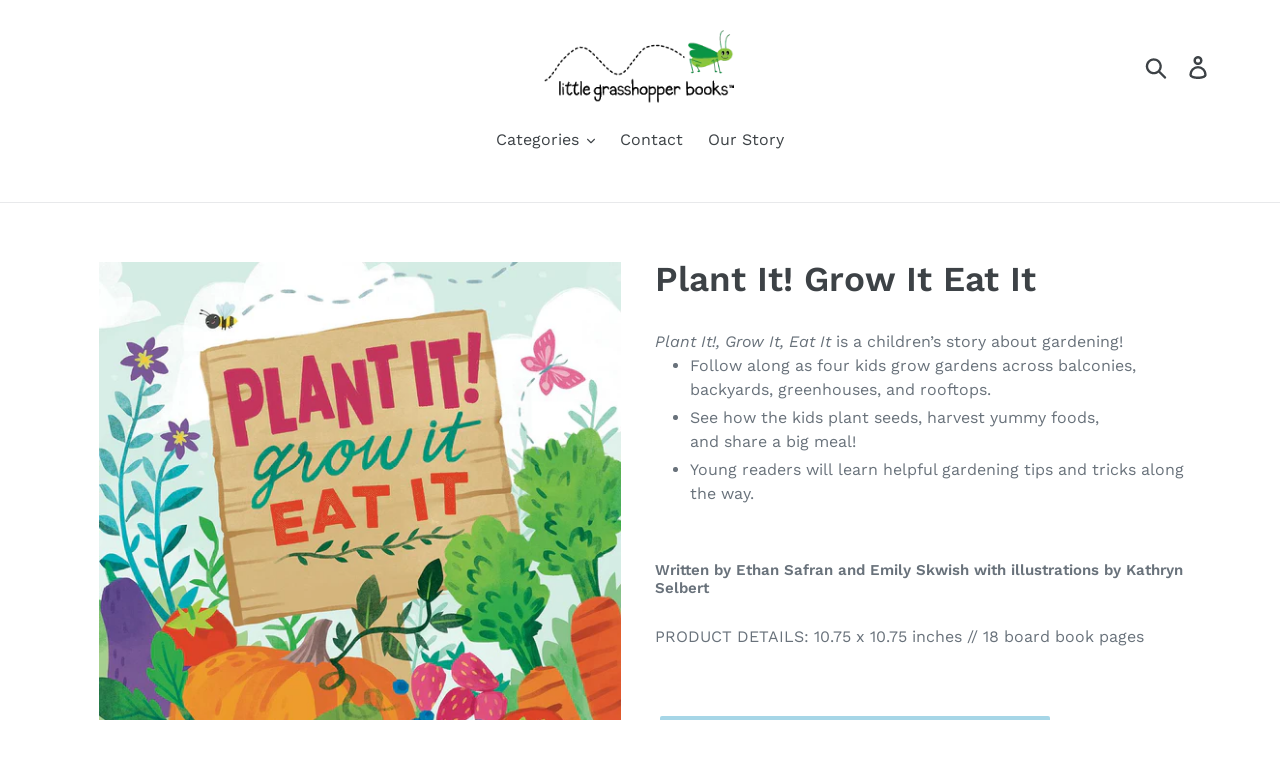

--- FILE ---
content_type: text/html; charset=utf-8
request_url: https://littlegrasshopperbooks.com/products/plant-it-grow-it-eat-it
body_size: 17966
content:
<!doctype html>
<html class="no-js" lang="en">
<head>
  <meta charset="utf-8">
  <meta http-equiv="X-UA-Compatible" content="IE=edge,chrome=1">
  <meta name="viewport" content="width=device-width,initial-scale=1">
  <meta name="theme-color" content="#a6d6e7">
  <link rel="canonical" href="https://littlegrasshopperbooks.com/products/plant-it-grow-it-eat-it"><link rel="shortcut icon" href="//littlegrasshopperbooks.com/cdn/shop/files/grasshopper_alone-01_32x32.png?v=1613748192" type="image/png"><title>Plant It! Grow It Eat It
&ndash; Little Grasshopper Books</title><meta name="description" content="Plant It!, Grow It, Eat It is a children’s story about gardening! Follow along as four kids grow gardens across balconies, backyards, greenhouses, and rooftops. See how the kids plant seeds, harvest yummy foods, and share a big meal! Young readers will learn helpful gardening tips and tricks along the way. Written by E"><!-- /snippets/social-meta-tags.liquid -->




<meta property="og:site_name" content="Little Grasshopper Books">
<meta property="og:url" content="https://littlegrasshopperbooks.com/products/plant-it-grow-it-eat-it">
<meta property="og:title" content="Plant It! Grow It Eat It">
<meta property="og:type" content="product">
<meta property="og:description" content="Plant It!, Grow It, Eat It is a children’s story about gardening! Follow along as four kids grow gardens across balconies, backyards, greenhouses, and rooftops. See how the kids plant seeds, harvest yummy foods, and share a big meal! Young readers will learn helpful gardening tips and tricks along the way. Written by E">

  <meta property="og:price:amount" content="0.00">
  <meta property="og:price:currency" content="USD">

<meta property="og:image" content="http://littlegrasshopperbooks.com/cdn/shop/products/image37_1200x1200.jpg?v=1617034627"><meta property="og:image" content="http://littlegrasshopperbooks.com/cdn/shop/files/9781645588061_in04_1200x1200.jpg?v=1713801226"><meta property="og:image" content="http://littlegrasshopperbooks.com/cdn/shop/files/9781645588061_IN0_1200x1200.jpg?v=1713801226">
<meta property="og:image:secure_url" content="https://littlegrasshopperbooks.com/cdn/shop/products/image37_1200x1200.jpg?v=1617034627"><meta property="og:image:secure_url" content="https://littlegrasshopperbooks.com/cdn/shop/files/9781645588061_in04_1200x1200.jpg?v=1713801226"><meta property="og:image:secure_url" content="https://littlegrasshopperbooks.com/cdn/shop/files/9781645588061_IN0_1200x1200.jpg?v=1713801226">


<meta name="twitter:card" content="summary_large_image">
<meta name="twitter:title" content="Plant It! Grow It Eat It">
<meta name="twitter:description" content="Plant It!, Grow It, Eat It is a children’s story about gardening! Follow along as four kids grow gardens across balconies, backyards, greenhouses, and rooftops. See how the kids plant seeds, harvest yummy foods, and share a big meal! Young readers will learn helpful gardening tips and tricks along the way. Written by E">


  <link href="//littlegrasshopperbooks.com/cdn/shop/t/1/assets/theme.scss.css?v=75049525210080664991766410993" rel="stylesheet" type="text/css" media="all" />

  <script>
    var theme = {
      strings: {
        addToCart: "Add to cart",
        soldOut: "Sold out",
        unavailable: "Unavailable",
        regularPrice: "Regular price",
        sale: "Sale",
        showMore: "Show More",
        showLess: "Show Less",
        addressError: "Error looking up that address",
        addressNoResults: "No results for that address",
        addressQueryLimit: "You have exceeded the Google API usage limit. Consider upgrading to a \u003ca href=\"https:\/\/developers.google.com\/maps\/premium\/usage-limits\"\u003ePremium Plan\u003c\/a\u003e.",
        authError: "There was a problem authenticating your Google Maps account.",
        newWindow: "Opens in a new window.",
        external: "Opens external website.",
        newWindowExternal: "Opens external website in a new window."
      },
      moneyFormat: "${{amount}}"
    }

    document.documentElement.className = document.documentElement.className.replace('no-js', 'js');
  </script><script src="//littlegrasshopperbooks.com/cdn/shop/t/1/assets/lazysizes.js?v=68441465964607740661550595201" async="async"></script>
  <script src="//littlegrasshopperbooks.com/cdn/shop/t/1/assets/vendor.js?v=121857302354663160541550595202" defer="defer"></script>
  <script src="//littlegrasshopperbooks.com/cdn/shop/t/1/assets/theme.js?v=34079308146853762781639149871" defer="defer"></script>

  <script>window.performance && window.performance.mark && window.performance.mark('shopify.content_for_header.start');</script><meta id="shopify-digital-wallet" name="shopify-digital-wallet" content="/6797852719/digital_wallets/dialog">
<meta name="shopify-checkout-api-token" content="0eb62ccc385fde8540ab04926f4984dc">
<meta id="in-context-paypal-metadata" data-shop-id="6797852719" data-venmo-supported="true" data-environment="production" data-locale="en_US" data-paypal-v4="true" data-currency="USD">
<link rel="alternate" type="application/json+oembed" href="https://littlegrasshopperbooks.com/products/plant-it-grow-it-eat-it.oembed">
<script async="async" src="/checkouts/internal/preloads.js?locale=en-US"></script>
<script id="shopify-features" type="application/json">{"accessToken":"0eb62ccc385fde8540ab04926f4984dc","betas":["rich-media-storefront-analytics"],"domain":"littlegrasshopperbooks.com","predictiveSearch":true,"shopId":6797852719,"locale":"en"}</script>
<script>var Shopify = Shopify || {};
Shopify.shop = "little-grasshopper-books.myshopify.com";
Shopify.locale = "en";
Shopify.currency = {"active":"USD","rate":"1.0"};
Shopify.country = "US";
Shopify.theme = {"name":"Debut","id":19167871023,"schema_name":"Debut","schema_version":"11.1.5","theme_store_id":796,"role":"main"};
Shopify.theme.handle = "null";
Shopify.theme.style = {"id":null,"handle":null};
Shopify.cdnHost = "littlegrasshopperbooks.com/cdn";
Shopify.routes = Shopify.routes || {};
Shopify.routes.root = "/";</script>
<script type="module">!function(o){(o.Shopify=o.Shopify||{}).modules=!0}(window);</script>
<script>!function(o){function n(){var o=[];function n(){o.push(Array.prototype.slice.apply(arguments))}return n.q=o,n}var t=o.Shopify=o.Shopify||{};t.loadFeatures=n(),t.autoloadFeatures=n()}(window);</script>
<script id="shop-js-analytics" type="application/json">{"pageType":"product"}</script>
<script defer="defer" async type="module" src="//littlegrasshopperbooks.com/cdn/shopifycloud/shop-js/modules/v2/client.init-shop-cart-sync_BdyHc3Nr.en.esm.js"></script>
<script defer="defer" async type="module" src="//littlegrasshopperbooks.com/cdn/shopifycloud/shop-js/modules/v2/chunk.common_Daul8nwZ.esm.js"></script>
<script type="module">
  await import("//littlegrasshopperbooks.com/cdn/shopifycloud/shop-js/modules/v2/client.init-shop-cart-sync_BdyHc3Nr.en.esm.js");
await import("//littlegrasshopperbooks.com/cdn/shopifycloud/shop-js/modules/v2/chunk.common_Daul8nwZ.esm.js");

  window.Shopify.SignInWithShop?.initShopCartSync?.({"fedCMEnabled":true,"windoidEnabled":true});

</script>
<script>(function() {
  var isLoaded = false;
  function asyncLoad() {
    if (isLoaded) return;
    isLoaded = true;
    var urls = ["\/\/www.powr.io\/powr.js?powr-token=little-grasshopper-books.myshopify.com\u0026external-type=shopify\u0026shop=little-grasshopper-books.myshopify.com","https:\/\/cdn.nfcube.com\/instafeed-efbc7c2300c00f3bc53379cb21c09c57.js?shop=little-grasshopper-books.myshopify.com"];
    for (var i = 0; i < urls.length; i++) {
      var s = document.createElement('script');
      s.type = 'text/javascript';
      s.async = true;
      s.src = urls[i];
      var x = document.getElementsByTagName('script')[0];
      x.parentNode.insertBefore(s, x);
    }
  };
  if(window.attachEvent) {
    window.attachEvent('onload', asyncLoad);
  } else {
    window.addEventListener('load', asyncLoad, false);
  }
})();</script>
<script id="__st">var __st={"a":6797852719,"offset":-21600,"reqid":"3b29e95d-592e-488f-83a9-a205c653401b-1769020831","pageurl":"littlegrasshopperbooks.com\/products\/plant-it-grow-it-eat-it","u":"1ccf23db1356","p":"product","rtyp":"product","rid":6544482598977};</script>
<script>window.ShopifyPaypalV4VisibilityTracking = true;</script>
<script id="captcha-bootstrap">!function(){'use strict';const t='contact',e='account',n='new_comment',o=[[t,t],['blogs',n],['comments',n],[t,'customer']],c=[[e,'customer_login'],[e,'guest_login'],[e,'recover_customer_password'],[e,'create_customer']],r=t=>t.map((([t,e])=>`form[action*='/${t}']:not([data-nocaptcha='true']) input[name='form_type'][value='${e}']`)).join(','),a=t=>()=>t?[...document.querySelectorAll(t)].map((t=>t.form)):[];function s(){const t=[...o],e=r(t);return a(e)}const i='password',u='form_key',d=['recaptcha-v3-token','g-recaptcha-response','h-captcha-response',i],f=()=>{try{return window.sessionStorage}catch{return}},m='__shopify_v',_=t=>t.elements[u];function p(t,e,n=!1){try{const o=window.sessionStorage,c=JSON.parse(o.getItem(e)),{data:r}=function(t){const{data:e,action:n}=t;return t[m]||n?{data:e,action:n}:{data:t,action:n}}(c);for(const[e,n]of Object.entries(r))t.elements[e]&&(t.elements[e].value=n);n&&o.removeItem(e)}catch(o){console.error('form repopulation failed',{error:o})}}const l='form_type',E='cptcha';function T(t){t.dataset[E]=!0}const w=window,h=w.document,L='Shopify',v='ce_forms',y='captcha';let A=!1;((t,e)=>{const n=(g='f06e6c50-85a8-45c8-87d0-21a2b65856fe',I='https://cdn.shopify.com/shopifycloud/storefront-forms-hcaptcha/ce_storefront_forms_captcha_hcaptcha.v1.5.2.iife.js',D={infoText:'Protected by hCaptcha',privacyText:'Privacy',termsText:'Terms'},(t,e,n)=>{const o=w[L][v],c=o.bindForm;if(c)return c(t,g,e,D).then(n);var r;o.q.push([[t,g,e,D],n]),r=I,A||(h.body.append(Object.assign(h.createElement('script'),{id:'captcha-provider',async:!0,src:r})),A=!0)});var g,I,D;w[L]=w[L]||{},w[L][v]=w[L][v]||{},w[L][v].q=[],w[L][y]=w[L][y]||{},w[L][y].protect=function(t,e){n(t,void 0,e),T(t)},Object.freeze(w[L][y]),function(t,e,n,w,h,L){const[v,y,A,g]=function(t,e,n){const i=e?o:[],u=t?c:[],d=[...i,...u],f=r(d),m=r(i),_=r(d.filter((([t,e])=>n.includes(e))));return[a(f),a(m),a(_),s()]}(w,h,L),I=t=>{const e=t.target;return e instanceof HTMLFormElement?e:e&&e.form},D=t=>v().includes(t);t.addEventListener('submit',(t=>{const e=I(t);if(!e)return;const n=D(e)&&!e.dataset.hcaptchaBound&&!e.dataset.recaptchaBound,o=_(e),c=g().includes(e)&&(!o||!o.value);(n||c)&&t.preventDefault(),c&&!n&&(function(t){try{if(!f())return;!function(t){const e=f();if(!e)return;const n=_(t);if(!n)return;const o=n.value;o&&e.removeItem(o)}(t);const e=Array.from(Array(32),(()=>Math.random().toString(36)[2])).join('');!function(t,e){_(t)||t.append(Object.assign(document.createElement('input'),{type:'hidden',name:u})),t.elements[u].value=e}(t,e),function(t,e){const n=f();if(!n)return;const o=[...t.querySelectorAll(`input[type='${i}']`)].map((({name:t})=>t)),c=[...d,...o],r={};for(const[a,s]of new FormData(t).entries())c.includes(a)||(r[a]=s);n.setItem(e,JSON.stringify({[m]:1,action:t.action,data:r}))}(t,e)}catch(e){console.error('failed to persist form',e)}}(e),e.submit())}));const S=(t,e)=>{t&&!t.dataset[E]&&(n(t,e.some((e=>e===t))),T(t))};for(const o of['focusin','change'])t.addEventListener(o,(t=>{const e=I(t);D(e)&&S(e,y())}));const B=e.get('form_key'),M=e.get(l),P=B&&M;t.addEventListener('DOMContentLoaded',(()=>{const t=y();if(P)for(const e of t)e.elements[l].value===M&&p(e,B);[...new Set([...A(),...v().filter((t=>'true'===t.dataset.shopifyCaptcha))])].forEach((e=>S(e,t)))}))}(h,new URLSearchParams(w.location.search),n,t,e,['guest_login'])})(!0,!0)}();</script>
<script integrity="sha256-4kQ18oKyAcykRKYeNunJcIwy7WH5gtpwJnB7kiuLZ1E=" data-source-attribution="shopify.loadfeatures" defer="defer" src="//littlegrasshopperbooks.com/cdn/shopifycloud/storefront/assets/storefront/load_feature-a0a9edcb.js" crossorigin="anonymous"></script>
<script data-source-attribution="shopify.dynamic_checkout.dynamic.init">var Shopify=Shopify||{};Shopify.PaymentButton=Shopify.PaymentButton||{isStorefrontPortableWallets:!0,init:function(){window.Shopify.PaymentButton.init=function(){};var t=document.createElement("script");t.src="https://littlegrasshopperbooks.com/cdn/shopifycloud/portable-wallets/latest/portable-wallets.en.js",t.type="module",document.head.appendChild(t)}};
</script>
<script data-source-attribution="shopify.dynamic_checkout.buyer_consent">
  function portableWalletsHideBuyerConsent(e){var t=document.getElementById("shopify-buyer-consent"),n=document.getElementById("shopify-subscription-policy-button");t&&n&&(t.classList.add("hidden"),t.setAttribute("aria-hidden","true"),n.removeEventListener("click",e))}function portableWalletsShowBuyerConsent(e){var t=document.getElementById("shopify-buyer-consent"),n=document.getElementById("shopify-subscription-policy-button");t&&n&&(t.classList.remove("hidden"),t.removeAttribute("aria-hidden"),n.addEventListener("click",e))}window.Shopify?.PaymentButton&&(window.Shopify.PaymentButton.hideBuyerConsent=portableWalletsHideBuyerConsent,window.Shopify.PaymentButton.showBuyerConsent=portableWalletsShowBuyerConsent);
</script>
<script data-source-attribution="shopify.dynamic_checkout.cart.bootstrap">document.addEventListener("DOMContentLoaded",(function(){function t(){return document.querySelector("shopify-accelerated-checkout-cart, shopify-accelerated-checkout")}if(t())Shopify.PaymentButton.init();else{new MutationObserver((function(e,n){t()&&(Shopify.PaymentButton.init(),n.disconnect())})).observe(document.body,{childList:!0,subtree:!0})}}));
</script>
<link id="shopify-accelerated-checkout-styles" rel="stylesheet" media="screen" href="https://littlegrasshopperbooks.com/cdn/shopifycloud/portable-wallets/latest/accelerated-checkout-backwards-compat.css" crossorigin="anonymous">
<style id="shopify-accelerated-checkout-cart">
        #shopify-buyer-consent {
  margin-top: 1em;
  display: inline-block;
  width: 100%;
}

#shopify-buyer-consent.hidden {
  display: none;
}

#shopify-subscription-policy-button {
  background: none;
  border: none;
  padding: 0;
  text-decoration: underline;
  font-size: inherit;
  cursor: pointer;
}

#shopify-subscription-policy-button::before {
  box-shadow: none;
}

      </style>

<script>window.performance && window.performance.mark && window.performance.mark('shopify.content_for_header.end');</script>
<link href="https://monorail-edge.shopifysvc.com" rel="dns-prefetch">
<script>(function(){if ("sendBeacon" in navigator && "performance" in window) {try {var session_token_from_headers = performance.getEntriesByType('navigation')[0].serverTiming.find(x => x.name == '_s').description;} catch {var session_token_from_headers = undefined;}var session_cookie_matches = document.cookie.match(/_shopify_s=([^;]*)/);var session_token_from_cookie = session_cookie_matches && session_cookie_matches.length === 2 ? session_cookie_matches[1] : "";var session_token = session_token_from_headers || session_token_from_cookie || "";function handle_abandonment_event(e) {var entries = performance.getEntries().filter(function(entry) {return /monorail-edge.shopifysvc.com/.test(entry.name);});if (!window.abandonment_tracked && entries.length === 0) {window.abandonment_tracked = true;var currentMs = Date.now();var navigation_start = performance.timing.navigationStart;var payload = {shop_id: 6797852719,url: window.location.href,navigation_start,duration: currentMs - navigation_start,session_token,page_type: "product"};window.navigator.sendBeacon("https://monorail-edge.shopifysvc.com/v1/produce", JSON.stringify({schema_id: "online_store_buyer_site_abandonment/1.1",payload: payload,metadata: {event_created_at_ms: currentMs,event_sent_at_ms: currentMs}}));}}window.addEventListener('pagehide', handle_abandonment_event);}}());</script>
<script id="web-pixels-manager-setup">(function e(e,d,r,n,o){if(void 0===o&&(o={}),!Boolean(null===(a=null===(i=window.Shopify)||void 0===i?void 0:i.analytics)||void 0===a?void 0:a.replayQueue)){var i,a;window.Shopify=window.Shopify||{};var t=window.Shopify;t.analytics=t.analytics||{};var s=t.analytics;s.replayQueue=[],s.publish=function(e,d,r){return s.replayQueue.push([e,d,r]),!0};try{self.performance.mark("wpm:start")}catch(e){}var l=function(){var e={modern:/Edge?\/(1{2}[4-9]|1[2-9]\d|[2-9]\d{2}|\d{4,})\.\d+(\.\d+|)|Firefox\/(1{2}[4-9]|1[2-9]\d|[2-9]\d{2}|\d{4,})\.\d+(\.\d+|)|Chrom(ium|e)\/(9{2}|\d{3,})\.\d+(\.\d+|)|(Maci|X1{2}).+ Version\/(15\.\d+|(1[6-9]|[2-9]\d|\d{3,})\.\d+)([,.]\d+|)( \(\w+\)|)( Mobile\/\w+|) Safari\/|Chrome.+OPR\/(9{2}|\d{3,})\.\d+\.\d+|(CPU[ +]OS|iPhone[ +]OS|CPU[ +]iPhone|CPU IPhone OS|CPU iPad OS)[ +]+(15[._]\d+|(1[6-9]|[2-9]\d|\d{3,})[._]\d+)([._]\d+|)|Android:?[ /-](13[3-9]|1[4-9]\d|[2-9]\d{2}|\d{4,})(\.\d+|)(\.\d+|)|Android.+Firefox\/(13[5-9]|1[4-9]\d|[2-9]\d{2}|\d{4,})\.\d+(\.\d+|)|Android.+Chrom(ium|e)\/(13[3-9]|1[4-9]\d|[2-9]\d{2}|\d{4,})\.\d+(\.\d+|)|SamsungBrowser\/([2-9]\d|\d{3,})\.\d+/,legacy:/Edge?\/(1[6-9]|[2-9]\d|\d{3,})\.\d+(\.\d+|)|Firefox\/(5[4-9]|[6-9]\d|\d{3,})\.\d+(\.\d+|)|Chrom(ium|e)\/(5[1-9]|[6-9]\d|\d{3,})\.\d+(\.\d+|)([\d.]+$|.*Safari\/(?![\d.]+ Edge\/[\d.]+$))|(Maci|X1{2}).+ Version\/(10\.\d+|(1[1-9]|[2-9]\d|\d{3,})\.\d+)([,.]\d+|)( \(\w+\)|)( Mobile\/\w+|) Safari\/|Chrome.+OPR\/(3[89]|[4-9]\d|\d{3,})\.\d+\.\d+|(CPU[ +]OS|iPhone[ +]OS|CPU[ +]iPhone|CPU IPhone OS|CPU iPad OS)[ +]+(10[._]\d+|(1[1-9]|[2-9]\d|\d{3,})[._]\d+)([._]\d+|)|Android:?[ /-](13[3-9]|1[4-9]\d|[2-9]\d{2}|\d{4,})(\.\d+|)(\.\d+|)|Mobile Safari.+OPR\/([89]\d|\d{3,})\.\d+\.\d+|Android.+Firefox\/(13[5-9]|1[4-9]\d|[2-9]\d{2}|\d{4,})\.\d+(\.\d+|)|Android.+Chrom(ium|e)\/(13[3-9]|1[4-9]\d|[2-9]\d{2}|\d{4,})\.\d+(\.\d+|)|Android.+(UC? ?Browser|UCWEB|U3)[ /]?(15\.([5-9]|\d{2,})|(1[6-9]|[2-9]\d|\d{3,})\.\d+)\.\d+|SamsungBrowser\/(5\.\d+|([6-9]|\d{2,})\.\d+)|Android.+MQ{2}Browser\/(14(\.(9|\d{2,})|)|(1[5-9]|[2-9]\d|\d{3,})(\.\d+|))(\.\d+|)|K[Aa][Ii]OS\/(3\.\d+|([4-9]|\d{2,})\.\d+)(\.\d+|)/},d=e.modern,r=e.legacy,n=navigator.userAgent;return n.match(d)?"modern":n.match(r)?"legacy":"unknown"}(),u="modern"===l?"modern":"legacy",c=(null!=n?n:{modern:"",legacy:""})[u],f=function(e){return[e.baseUrl,"/wpm","/b",e.hashVersion,"modern"===e.buildTarget?"m":"l",".js"].join("")}({baseUrl:d,hashVersion:r,buildTarget:u}),m=function(e){var d=e.version,r=e.bundleTarget,n=e.surface,o=e.pageUrl,i=e.monorailEndpoint;return{emit:function(e){var a=e.status,t=e.errorMsg,s=(new Date).getTime(),l=JSON.stringify({metadata:{event_sent_at_ms:s},events:[{schema_id:"web_pixels_manager_load/3.1",payload:{version:d,bundle_target:r,page_url:o,status:a,surface:n,error_msg:t},metadata:{event_created_at_ms:s}}]});if(!i)return console&&console.warn&&console.warn("[Web Pixels Manager] No Monorail endpoint provided, skipping logging."),!1;try{return self.navigator.sendBeacon.bind(self.navigator)(i,l)}catch(e){}var u=new XMLHttpRequest;try{return u.open("POST",i,!0),u.setRequestHeader("Content-Type","text/plain"),u.send(l),!0}catch(e){return console&&console.warn&&console.warn("[Web Pixels Manager] Got an unhandled error while logging to Monorail."),!1}}}}({version:r,bundleTarget:l,surface:e.surface,pageUrl:self.location.href,monorailEndpoint:e.monorailEndpoint});try{o.browserTarget=l,function(e){var d=e.src,r=e.async,n=void 0===r||r,o=e.onload,i=e.onerror,a=e.sri,t=e.scriptDataAttributes,s=void 0===t?{}:t,l=document.createElement("script"),u=document.querySelector("head"),c=document.querySelector("body");if(l.async=n,l.src=d,a&&(l.integrity=a,l.crossOrigin="anonymous"),s)for(var f in s)if(Object.prototype.hasOwnProperty.call(s,f))try{l.dataset[f]=s[f]}catch(e){}if(o&&l.addEventListener("load",o),i&&l.addEventListener("error",i),u)u.appendChild(l);else{if(!c)throw new Error("Did not find a head or body element to append the script");c.appendChild(l)}}({src:f,async:!0,onload:function(){if(!function(){var e,d;return Boolean(null===(d=null===(e=window.Shopify)||void 0===e?void 0:e.analytics)||void 0===d?void 0:d.initialized)}()){var d=window.webPixelsManager.init(e)||void 0;if(d){var r=window.Shopify.analytics;r.replayQueue.forEach((function(e){var r=e[0],n=e[1],o=e[2];d.publishCustomEvent(r,n,o)})),r.replayQueue=[],r.publish=d.publishCustomEvent,r.visitor=d.visitor,r.initialized=!0}}},onerror:function(){return m.emit({status:"failed",errorMsg:"".concat(f," has failed to load")})},sri:function(e){var d=/^sha384-[A-Za-z0-9+/=]+$/;return"string"==typeof e&&d.test(e)}(c)?c:"",scriptDataAttributes:o}),m.emit({status:"loading"})}catch(e){m.emit({status:"failed",errorMsg:(null==e?void 0:e.message)||"Unknown error"})}}})({shopId: 6797852719,storefrontBaseUrl: "https://littlegrasshopperbooks.com",extensionsBaseUrl: "https://extensions.shopifycdn.com/cdn/shopifycloud/web-pixels-manager",monorailEndpoint: "https://monorail-edge.shopifysvc.com/unstable/produce_batch",surface: "storefront-renderer",enabledBetaFlags: ["2dca8a86"],webPixelsConfigList: [{"id":"shopify-app-pixel","configuration":"{}","eventPayloadVersion":"v1","runtimeContext":"STRICT","scriptVersion":"0450","apiClientId":"shopify-pixel","type":"APP","privacyPurposes":["ANALYTICS","MARKETING"]},{"id":"shopify-custom-pixel","eventPayloadVersion":"v1","runtimeContext":"LAX","scriptVersion":"0450","apiClientId":"shopify-pixel","type":"CUSTOM","privacyPurposes":["ANALYTICS","MARKETING"]}],isMerchantRequest: false,initData: {"shop":{"name":"Little Grasshopper Books","paymentSettings":{"currencyCode":"USD"},"myshopifyDomain":"little-grasshopper-books.myshopify.com","countryCode":"US","storefrontUrl":"https:\/\/littlegrasshopperbooks.com"},"customer":null,"cart":null,"checkout":null,"productVariants":[{"price":{"amount":0.0,"currencyCode":"USD"},"product":{"title":"Plant It! Grow It Eat It","vendor":"Little Grasshopper Books","id":"6544482598977","untranslatedTitle":"Plant It! Grow It Eat It","url":"\/products\/plant-it-grow-it-eat-it","type":""},"id":"39278653833281","image":{"src":"\/\/littlegrasshopperbooks.com\/cdn\/shop\/products\/image37.jpg?v=1617034627"},"sku":"6123000","title":"Default Title","untranslatedTitle":"Default Title"}],"purchasingCompany":null},},"https://littlegrasshopperbooks.com/cdn","fcfee988w5aeb613cpc8e4bc33m6693e112",{"modern":"","legacy":""},{"shopId":"6797852719","storefrontBaseUrl":"https:\/\/littlegrasshopperbooks.com","extensionBaseUrl":"https:\/\/extensions.shopifycdn.com\/cdn\/shopifycloud\/web-pixels-manager","surface":"storefront-renderer","enabledBetaFlags":"[\"2dca8a86\"]","isMerchantRequest":"false","hashVersion":"fcfee988w5aeb613cpc8e4bc33m6693e112","publish":"custom","events":"[[\"page_viewed\",{}],[\"product_viewed\",{\"productVariant\":{\"price\":{\"amount\":0.0,\"currencyCode\":\"USD\"},\"product\":{\"title\":\"Plant It! Grow It Eat It\",\"vendor\":\"Little Grasshopper Books\",\"id\":\"6544482598977\",\"untranslatedTitle\":\"Plant It! Grow It Eat It\",\"url\":\"\/products\/plant-it-grow-it-eat-it\",\"type\":\"\"},\"id\":\"39278653833281\",\"image\":{\"src\":\"\/\/littlegrasshopperbooks.com\/cdn\/shop\/products\/image37.jpg?v=1617034627\"},\"sku\":\"6123000\",\"title\":\"Default Title\",\"untranslatedTitle\":\"Default Title\"}}]]"});</script><script>
  window.ShopifyAnalytics = window.ShopifyAnalytics || {};
  window.ShopifyAnalytics.meta = window.ShopifyAnalytics.meta || {};
  window.ShopifyAnalytics.meta.currency = 'USD';
  var meta = {"product":{"id":6544482598977,"gid":"gid:\/\/shopify\/Product\/6544482598977","vendor":"Little Grasshopper Books","type":"","handle":"plant-it-grow-it-eat-it","variants":[{"id":39278653833281,"price":0,"name":"Plant It! Grow It Eat It","public_title":null,"sku":"6123000"}],"remote":false},"page":{"pageType":"product","resourceType":"product","resourceId":6544482598977,"requestId":"3b29e95d-592e-488f-83a9-a205c653401b-1769020831"}};
  for (var attr in meta) {
    window.ShopifyAnalytics.meta[attr] = meta[attr];
  }
</script>
<script class="analytics">
  (function () {
    var customDocumentWrite = function(content) {
      var jquery = null;

      if (window.jQuery) {
        jquery = window.jQuery;
      } else if (window.Checkout && window.Checkout.$) {
        jquery = window.Checkout.$;
      }

      if (jquery) {
        jquery('body').append(content);
      }
    };

    var hasLoggedConversion = function(token) {
      if (token) {
        return document.cookie.indexOf('loggedConversion=' + token) !== -1;
      }
      return false;
    }

    var setCookieIfConversion = function(token) {
      if (token) {
        var twoMonthsFromNow = new Date(Date.now());
        twoMonthsFromNow.setMonth(twoMonthsFromNow.getMonth() + 2);

        document.cookie = 'loggedConversion=' + token + '; expires=' + twoMonthsFromNow;
      }
    }

    var trekkie = window.ShopifyAnalytics.lib = window.trekkie = window.trekkie || [];
    if (trekkie.integrations) {
      return;
    }
    trekkie.methods = [
      'identify',
      'page',
      'ready',
      'track',
      'trackForm',
      'trackLink'
    ];
    trekkie.factory = function(method) {
      return function() {
        var args = Array.prototype.slice.call(arguments);
        args.unshift(method);
        trekkie.push(args);
        return trekkie;
      };
    };
    for (var i = 0; i < trekkie.methods.length; i++) {
      var key = trekkie.methods[i];
      trekkie[key] = trekkie.factory(key);
    }
    trekkie.load = function(config) {
      trekkie.config = config || {};
      trekkie.config.initialDocumentCookie = document.cookie;
      var first = document.getElementsByTagName('script')[0];
      var script = document.createElement('script');
      script.type = 'text/javascript';
      script.onerror = function(e) {
        var scriptFallback = document.createElement('script');
        scriptFallback.type = 'text/javascript';
        scriptFallback.onerror = function(error) {
                var Monorail = {
      produce: function produce(monorailDomain, schemaId, payload) {
        var currentMs = new Date().getTime();
        var event = {
          schema_id: schemaId,
          payload: payload,
          metadata: {
            event_created_at_ms: currentMs,
            event_sent_at_ms: currentMs
          }
        };
        return Monorail.sendRequest("https://" + monorailDomain + "/v1/produce", JSON.stringify(event));
      },
      sendRequest: function sendRequest(endpointUrl, payload) {
        // Try the sendBeacon API
        if (window && window.navigator && typeof window.navigator.sendBeacon === 'function' && typeof window.Blob === 'function' && !Monorail.isIos12()) {
          var blobData = new window.Blob([payload], {
            type: 'text/plain'
          });

          if (window.navigator.sendBeacon(endpointUrl, blobData)) {
            return true;
          } // sendBeacon was not successful

        } // XHR beacon

        var xhr = new XMLHttpRequest();

        try {
          xhr.open('POST', endpointUrl);
          xhr.setRequestHeader('Content-Type', 'text/plain');
          xhr.send(payload);
        } catch (e) {
          console.log(e);
        }

        return false;
      },
      isIos12: function isIos12() {
        return window.navigator.userAgent.lastIndexOf('iPhone; CPU iPhone OS 12_') !== -1 || window.navigator.userAgent.lastIndexOf('iPad; CPU OS 12_') !== -1;
      }
    };
    Monorail.produce('monorail-edge.shopifysvc.com',
      'trekkie_storefront_load_errors/1.1',
      {shop_id: 6797852719,
      theme_id: 19167871023,
      app_name: "storefront",
      context_url: window.location.href,
      source_url: "//littlegrasshopperbooks.com/cdn/s/trekkie.storefront.cd680fe47e6c39ca5d5df5f0a32d569bc48c0f27.min.js"});

        };
        scriptFallback.async = true;
        scriptFallback.src = '//littlegrasshopperbooks.com/cdn/s/trekkie.storefront.cd680fe47e6c39ca5d5df5f0a32d569bc48c0f27.min.js';
        first.parentNode.insertBefore(scriptFallback, first);
      };
      script.async = true;
      script.src = '//littlegrasshopperbooks.com/cdn/s/trekkie.storefront.cd680fe47e6c39ca5d5df5f0a32d569bc48c0f27.min.js';
      first.parentNode.insertBefore(script, first);
    };
    trekkie.load(
      {"Trekkie":{"appName":"storefront","development":false,"defaultAttributes":{"shopId":6797852719,"isMerchantRequest":null,"themeId":19167871023,"themeCityHash":"11921066871835278144","contentLanguage":"en","currency":"USD","eventMetadataId":"baec8482-a73e-4166-bc20-2ae6c0b4183e"},"isServerSideCookieWritingEnabled":true,"monorailRegion":"shop_domain","enabledBetaFlags":["65f19447"]},"Session Attribution":{},"S2S":{"facebookCapiEnabled":false,"source":"trekkie-storefront-renderer","apiClientId":580111}}
    );

    var loaded = false;
    trekkie.ready(function() {
      if (loaded) return;
      loaded = true;

      window.ShopifyAnalytics.lib = window.trekkie;

      var originalDocumentWrite = document.write;
      document.write = customDocumentWrite;
      try { window.ShopifyAnalytics.merchantGoogleAnalytics.call(this); } catch(error) {};
      document.write = originalDocumentWrite;

      window.ShopifyAnalytics.lib.page(null,{"pageType":"product","resourceType":"product","resourceId":6544482598977,"requestId":"3b29e95d-592e-488f-83a9-a205c653401b-1769020831","shopifyEmitted":true});

      var match = window.location.pathname.match(/checkouts\/(.+)\/(thank_you|post_purchase)/)
      var token = match? match[1]: undefined;
      if (!hasLoggedConversion(token)) {
        setCookieIfConversion(token);
        window.ShopifyAnalytics.lib.track("Viewed Product",{"currency":"USD","variantId":39278653833281,"productId":6544482598977,"productGid":"gid:\/\/shopify\/Product\/6544482598977","name":"Plant It! Grow It Eat It","price":"0.00","sku":"6123000","brand":"Little Grasshopper Books","variant":null,"category":"","nonInteraction":true,"remote":false},undefined,undefined,{"shopifyEmitted":true});
      window.ShopifyAnalytics.lib.track("monorail:\/\/trekkie_storefront_viewed_product\/1.1",{"currency":"USD","variantId":39278653833281,"productId":6544482598977,"productGid":"gid:\/\/shopify\/Product\/6544482598977","name":"Plant It! Grow It Eat It","price":"0.00","sku":"6123000","brand":"Little Grasshopper Books","variant":null,"category":"","nonInteraction":true,"remote":false,"referer":"https:\/\/littlegrasshopperbooks.com\/products\/plant-it-grow-it-eat-it"});
      }
    });


        var eventsListenerScript = document.createElement('script');
        eventsListenerScript.async = true;
        eventsListenerScript.src = "//littlegrasshopperbooks.com/cdn/shopifycloud/storefront/assets/shop_events_listener-3da45d37.js";
        document.getElementsByTagName('head')[0].appendChild(eventsListenerScript);

})();</script>
<script
  defer
  src="https://littlegrasshopperbooks.com/cdn/shopifycloud/perf-kit/shopify-perf-kit-3.0.4.min.js"
  data-application="storefront-renderer"
  data-shop-id="6797852719"
  data-render-region="gcp-us-central1"
  data-page-type="product"
  data-theme-instance-id="19167871023"
  data-theme-name="Debut"
  data-theme-version="11.1.5"
  data-monorail-region="shop_domain"
  data-resource-timing-sampling-rate="10"
  data-shs="true"
  data-shs-beacon="true"
  data-shs-export-with-fetch="true"
  data-shs-logs-sample-rate="1"
  data-shs-beacon-endpoint="https://littlegrasshopperbooks.com/api/collect"
></script>
</head>

<body class="template-product">

  <a class="in-page-link visually-hidden skip-link" href="#MainContent">Skip to content</a>

  <div id="SearchDrawer" class="search-bar drawer drawer--top" role="dialog" aria-modal="true" aria-label="Search">
    <div class="search-bar__table">
      <div class="search-bar__table-cell search-bar__form-wrapper">
        <form class="search search-bar__form" action="/search" method="get" role="search">
          <input class="search__input search-bar__input" type="search" name="q" value="" placeholder="Search" aria-label="Search">
          <button class="search-bar__submit search__submit btn--link" type="submit">
            <svg aria-hidden="true" focusable="false" role="presentation" class="icon icon-search" viewBox="0 0 37 40"><path d="M35.6 36l-9.8-9.8c4.1-5.4 3.6-13.2-1.3-18.1-5.4-5.4-14.2-5.4-19.7 0-5.4 5.4-5.4 14.2 0 19.7 2.6 2.6 6.1 4.1 9.8 4.1 3 0 5.9-1 8.3-2.8l9.8 9.8c.4.4.9.6 1.4.6s1-.2 1.4-.6c.9-.9.9-2.1.1-2.9zm-20.9-8.2c-2.6 0-5.1-1-7-2.9-3.9-3.9-3.9-10.1 0-14C9.6 9 12.2 8 14.7 8s5.1 1 7 2.9c3.9 3.9 3.9 10.1 0 14-1.9 1.9-4.4 2.9-7 2.9z"/></svg>
            <span class="icon__fallback-text">Submit</span>
          </button>
        </form>
      </div>
      <div class="search-bar__table-cell text-right">
        <button type="button" class="btn--link search-bar__close js-drawer-close">
          <svg aria-hidden="true" focusable="false" role="presentation" class="icon icon-close" viewBox="0 0 40 40"><path d="M23.868 20.015L39.117 4.78c1.11-1.108 1.11-2.77 0-3.877-1.109-1.108-2.773-1.108-3.882 0L19.986 16.137 4.737.904C3.628-.204 1.965-.204.856.904c-1.11 1.108-1.11 2.77 0 3.877l15.249 15.234L.855 35.248c-1.108 1.108-1.108 2.77 0 3.877.555.554 1.248.831 1.942.831s1.386-.277 1.94-.83l15.25-15.234 15.248 15.233c.555.554 1.248.831 1.941.831s1.387-.277 1.941-.83c1.11-1.109 1.11-2.77 0-3.878L23.868 20.015z" class="layer"/></svg>
          <span class="icon__fallback-text">Close search</span>
        </button>
      </div>
    </div>
  </div>

  <div id="shopify-section-header" class="shopify-section">

<div data-section-id="header" data-section-type="header-section">
  

  <header class="site-header logo--center" role="banner">
    <div class="grid grid--no-gutters grid--table site-header__mobile-nav">
      

      <div class="grid__item medium-up--one-third medium-up--push-one-third logo-align--center">
        
        
          <div class="h2 site-header__logo">
        
          
<a href="/" class="site-header__logo-image site-header__logo-image--centered">
              
              <img class="lazyload js"
                   src="//littlegrasshopperbooks.com/cdn/shop/files/LogoPNG_300x300.png?v=1613748174"
                   data-src="//littlegrasshopperbooks.com/cdn/shop/files/LogoPNG_{width}x.png?v=1613748174"
                   data-widths="[180, 360, 540, 720, 900, 1080, 1296, 1512, 1728, 2048]"
                   data-aspectratio="2.6091954022988504"
                   data-sizes="auto"
                   alt="Little Grasshopper Books"
                   style="max-width: 190px">
              <noscript>
                
                <img src="//littlegrasshopperbooks.com/cdn/shop/files/LogoPNG_190x.png?v=1613748174"
                     srcset="//littlegrasshopperbooks.com/cdn/shop/files/LogoPNG_190x.png?v=1613748174 1x, //littlegrasshopperbooks.com/cdn/shop/files/LogoPNG_190x@2x.png?v=1613748174 2x"
                     alt="Little Grasshopper Books"
                     style="max-width: 190px;">
              </noscript>
            </a>
          
        
          </div>
        
      </div>

      

      <div class="grid__item medium-up--one-third medium-up--push-one-third text-right site-header__icons site-header__icons--plus">
        <div class="site-header__icons-wrapper">
          <div class="site-header__search site-header__icon">
            <form action="/search" method="get" class="search-header search" role="search">
  <input class="search-header__input search__input"
    type="search"
    name="q"
    placeholder="Search"
    aria-label="Search">
  <button class="search-header__submit search__submit btn--link site-header__icon" type="submit">
    <svg aria-hidden="true" focusable="false" role="presentation" class="icon icon-search" viewBox="0 0 37 40"><path d="M35.6 36l-9.8-9.8c4.1-5.4 3.6-13.2-1.3-18.1-5.4-5.4-14.2-5.4-19.7 0-5.4 5.4-5.4 14.2 0 19.7 2.6 2.6 6.1 4.1 9.8 4.1 3 0 5.9-1 8.3-2.8l9.8 9.8c.4.4.9.6 1.4.6s1-.2 1.4-.6c.9-.9.9-2.1.1-2.9zm-20.9-8.2c-2.6 0-5.1-1-7-2.9-3.9-3.9-3.9-10.1 0-14C9.6 9 12.2 8 14.7 8s5.1 1 7 2.9c3.9 3.9 3.9 10.1 0 14-1.9 1.9-4.4 2.9-7 2.9z"/></svg>
    <span class="icon__fallback-text">Submit</span>
  </button>
</form>

          </div>

          <button type="button" class="btn--link site-header__icon site-header__search-toggle js-drawer-open-top">
            <svg aria-hidden="true" focusable="false" role="presentation" class="icon icon-search" viewBox="0 0 37 40"><path d="M35.6 36l-9.8-9.8c4.1-5.4 3.6-13.2-1.3-18.1-5.4-5.4-14.2-5.4-19.7 0-5.4 5.4-5.4 14.2 0 19.7 2.6 2.6 6.1 4.1 9.8 4.1 3 0 5.9-1 8.3-2.8l9.8 9.8c.4.4.9.6 1.4.6s1-.2 1.4-.6c.9-.9.9-2.1.1-2.9zm-20.9-8.2c-2.6 0-5.1-1-7-2.9-3.9-3.9-3.9-10.1 0-14C9.6 9 12.2 8 14.7 8s5.1 1 7 2.9c3.9 3.9 3.9 10.1 0 14-1.9 1.9-4.4 2.9-7 2.9z"/></svg>
            <span class="icon__fallback-text">Search</span>
          </button>

          
            
              <a href="/account/login" class="site-header__icon site-header__account">
                <svg aria-hidden="true" focusable="false" role="presentation" class="icon icon-login" viewBox="0 0 28.33 37.68"><path d="M14.17 14.9a7.45 7.45 0 1 0-7.5-7.45 7.46 7.46 0 0 0 7.5 7.45zm0-10.91a3.45 3.45 0 1 1-3.5 3.46A3.46 3.46 0 0 1 14.17 4zM14.17 16.47A14.18 14.18 0 0 0 0 30.68c0 1.41.66 4 5.11 5.66a27.17 27.17 0 0 0 9.06 1.34c6.54 0 14.17-1.84 14.17-7a14.18 14.18 0 0 0-14.17-14.21zm0 17.21c-6.3 0-10.17-1.77-10.17-3a10.17 10.17 0 1 1 20.33 0c.01 1.23-3.86 3-10.16 3z"/></svg>
                <span class="icon__fallback-text">Log in</span>
              </a>
            
          

          <a href="/cart" class="site-header__icon site-header__cart">
            <svg aria-hidden="true" focusable="false" role="presentation" class="icon icon-cart" viewBox="0 0 37 40"><path d="M36.5 34.8L33.3 8h-5.9C26.7 3.9 23 .8 18.5.8S10.3 3.9 9.6 8H3.7L.5 34.8c-.2 1.5.4 2.4.9 3 .5.5 1.4 1.2 3.1 1.2h28c1.3 0 2.4-.4 3.1-1.3.7-.7 1-1.8.9-2.9zm-18-30c2.2 0 4.1 1.4 4.7 3.2h-9.5c.7-1.9 2.6-3.2 4.8-3.2zM4.5 35l2.8-23h2.2v3c0 1.1.9 2 2 2s2-.9 2-2v-3h10v3c0 1.1.9 2 2 2s2-.9 2-2v-3h2.2l2.8 23h-28z"/></svg>
            <span class="icon__fallback-text">Cart</span>
            
          </a>

          

          
            <button type="button" class="btn--link site-header__icon site-header__menu js-mobile-nav-toggle mobile-nav--open" aria-controls="MobileNav"  aria-expanded="false" aria-label="Menu">
              <svg aria-hidden="true" focusable="false" role="presentation" class="icon icon-hamburger" viewBox="0 0 37 40"><path d="M33.5 25h-30c-1.1 0-2-.9-2-2s.9-2 2-2h30c1.1 0 2 .9 2 2s-.9 2-2 2zm0-11.5h-30c-1.1 0-2-.9-2-2s.9-2 2-2h30c1.1 0 2 .9 2 2s-.9 2-2 2zm0 23h-30c-1.1 0-2-.9-2-2s.9-2 2-2h30c1.1 0 2 .9 2 2s-.9 2-2 2z"/></svg>
              <svg aria-hidden="true" focusable="false" role="presentation" class="icon icon-close" viewBox="0 0 40 40"><path d="M23.868 20.015L39.117 4.78c1.11-1.108 1.11-2.77 0-3.877-1.109-1.108-2.773-1.108-3.882 0L19.986 16.137 4.737.904C3.628-.204 1.965-.204.856.904c-1.11 1.108-1.11 2.77 0 3.877l15.249 15.234L.855 35.248c-1.108 1.108-1.108 2.77 0 3.877.555.554 1.248.831 1.942.831s1.386-.277 1.94-.83l15.25-15.234 15.248 15.233c.555.554 1.248.831 1.941.831s1.387-.277 1.941-.83c1.11-1.109 1.11-2.77 0-3.878L23.868 20.015z" class="layer"/></svg>
            </button>
          
        </div>

      </div>
    </div>

    <nav class="mobile-nav-wrapper medium-up--hide" role="navigation">
      <ul id="MobileNav" class="mobile-nav">
        
<li class="mobile-nav__item border-bottom">
            
              
              <button type="button" class="btn--link js-toggle-submenu mobile-nav__link" data-target="categories-1" data-level="1" aria-expanded="false">
                <span class="mobile-nav__label">Categories</span>
                <div class="mobile-nav__icon">
                  <svg aria-hidden="true" focusable="false" role="presentation" class="icon icon-chevron-right" viewBox="0 0 7 11"><path d="M1.5 11A1.5 1.5 0 0 1 .44 8.44L3.38 5.5.44 2.56A1.5 1.5 0 0 1 2.56.44l4 4a1.5 1.5 0 0 1 0 2.12l-4 4A1.5 1.5 0 0 1 1.5 11z" fill="#fff"/></svg>
                </div>
              </button>
              <ul class="mobile-nav__dropdown" data-parent="categories-1" data-level="2">
                <li class="visually-hidden" tabindex="-1" data-menu-title="2">Categories Menu</li>
                <li class="mobile-nav__item border-bottom">
                  <div class="mobile-nav__table">
                    <div class="mobile-nav__table-cell mobile-nav__return">
                      <button class="btn--link js-toggle-submenu mobile-nav__return-btn" type="button" aria-expanded="true" aria-label="Categories">
                        <svg aria-hidden="true" focusable="false" role="presentation" class="icon icon-chevron-left" viewBox="0 0 7 11"><path d="M5.5.037a1.5 1.5 0 0 1 1.06 2.56l-2.94 2.94 2.94 2.94a1.5 1.5 0 0 1-2.12 2.12l-4-4a1.5 1.5 0 0 1 0-2.12l4-4A1.5 1.5 0 0 1 5.5.037z" fill="#fff" class="layer"/></svg>
                      </button>
                    </div>
                    <span class="mobile-nav__sublist-link mobile-nav__sublist-header mobile-nav__sublist-header--main-nav-parent">
                      <span class="mobile-nav__label">Categories</span>
                    </span>
                  </div>
                </li>

                
                  <li class="mobile-nav__item border-bottom">
                    
                      <a href="/collections/boredom-busters"
                        class="mobile-nav__sublist-link"
                        
                      >
                        <span class="mobile-nav__label">Boredom Busters</span>
                      </a>
                    
                  </li>
                
                  <li class="mobile-nav__item border-bottom">
                    
                      <a href="/collections/early-learning"
                        class="mobile-nav__sublist-link"
                        
                      >
                        <span class="mobile-nav__label">Early Learning</span>
                      </a>
                    
                  </li>
                
                  <li class="mobile-nav__item border-bottom">
                    
                      <a href="/collections/i-can-find-it"
                        class="mobile-nav__sublist-link"
                        
                      >
                        <span class="mobile-nav__label">I Can Find It!</span>
                      </a>
                    
                  </li>
                
                  <li class="mobile-nav__item">
                    
                      <a href="/collections/read-hear-play"
                        class="mobile-nav__sublist-link"
                        
                      >
                        <span class="mobile-nav__label">Read Hear &amp; Play</span>
                      </a>
                    
                  </li>
                
              </ul>
            
          </li>
        
<li class="mobile-nav__item border-bottom">
            
              <a href="/pages/contact-us"
                class="mobile-nav__link"
                
              >
                <span class="mobile-nav__label">Contact </span>
              </a>
            
          </li>
        
<li class="mobile-nav__item">
            
              <a href="/pages/our-story"
                class="mobile-nav__link"
                
              >
                <span class="mobile-nav__label">Our Story</span>
              </a>
            
          </li>
        
        
      </ul>
    </nav>
  </header>

  
  <nav class="small--hide border-bottom" id="AccessibleNav" role="navigation">
    <ul class="site-nav list--inline site-nav--centered" id="SiteNav">
  



    
      <li class="site-nav--has-dropdown" data-has-dropdowns>
        <button class="site-nav__link site-nav__link--main site-nav__link--button" type="button" aria-expanded="false" aria-controls="SiteNavLabel-categories">
          <span class="site-nav__label">Categories</span><svg aria-hidden="true" focusable="false" role="presentation" class="icon icon--wide icon-chevron-down" viewBox="0 0 498.98 284.49"><defs><style>.cls-1{fill:#231f20}</style></defs><path class="cls-1" d="M80.93 271.76A35 35 0 0 1 140.68 247l189.74 189.75L520.16 247a35 35 0 1 1 49.5 49.5L355.17 511a35 35 0 0 1-49.5 0L91.18 296.5a34.89 34.89 0 0 1-10.25-24.74z" transform="translate(-80.93 -236.76)"/></svg>
        </button>

        <div class="site-nav__dropdown" id="SiteNavLabel-categories">
          
            <ul>
              
                <li>
                  <a href="/collections/boredom-busters"
                  class="site-nav__link site-nav__child-link"
                  
                >
                    <span class="site-nav__label">Boredom Busters</span>
                  </a>
                </li>
              
                <li>
                  <a href="/collections/early-learning"
                  class="site-nav__link site-nav__child-link"
                  
                >
                    <span class="site-nav__label">Early Learning</span>
                  </a>
                </li>
              
                <li>
                  <a href="/collections/i-can-find-it"
                  class="site-nav__link site-nav__child-link"
                  
                >
                    <span class="site-nav__label">I Can Find It!</span>
                  </a>
                </li>
              
                <li>
                  <a href="/collections/read-hear-play"
                  class="site-nav__link site-nav__child-link site-nav__link--last"
                  
                >
                    <span class="site-nav__label">Read Hear &amp; Play</span>
                  </a>
                </li>
              
            </ul>
          
        </div>
      </li>
    
  



    
      <li >
        <a href="/pages/contact-us"
          class="site-nav__link site-nav__link--main"
          
        >
          <span class="site-nav__label">Contact </span>
        </a>
      </li>
    
  



    
      <li >
        <a href="/pages/our-story"
          class="site-nav__link site-nav__link--main"
          
        >
          <span class="site-nav__label">Our Story</span>
        </a>
      </li>
    
  
</ul>

  </nav>
  
</div>



<script type="application/ld+json">
{
  "@context": "http://schema.org",
  "@type": "Organization",
  "name": "Little Grasshopper Books",
  
    
    "logo": "https://littlegrasshopperbooks.com/cdn/shop/files/LogoPNG_227x.png?v=1613748174",
  
  "sameAs": [
    "",
    "",
    "",
    "http://www.instagram.com/little.grasshopper.books",
    "",
    "",
    "",
    ""
  ],
  "url": "https://littlegrasshopperbooks.com"
}
</script>




</div>

  <div class="page-container" id="PageContainer">

    <main class="main-content js-focus-hidden" id="MainContent" role="main" tabindex="-1">
      

<div id="shopify-section-product-template-where-to-buy" class="shopify-section"><div class="product-template__container page-width"
  id="ProductSection-product-template-where-to-buy"
  data-section-id="product-template-where-to-buy"
  data-section-type="product"
  data-enable-history-state="true"
>
  


  <div class="grid product-single">
    <div class="grid__item product-single__photos medium-up--one-half">
        
        
        
        
<style>
  
  
  @media screen and (min-width: 750px) { 
    #FeaturedImage-product-template-where-to-buy-28049701339201 {
      max-width: 530px;
      max-height: 530.0px;
    }
    #FeaturedImageZoom-product-template-where-to-buy-28049701339201-wrapper {
      max-width: 530px;
      max-height: 530.0px;
    }
   } 
  
  
    
    @media screen and (max-width: 749px) {
      #FeaturedImage-product-template-where-to-buy-28049701339201 {
        max-width: 750px;
        max-height: 750px;
      }
      #FeaturedImageZoom-product-template-where-to-buy-28049701339201-wrapper {
        max-width: 750px;
      }
    }
  
</style>


        <div id="FeaturedImageZoom-product-template-where-to-buy-28049701339201-wrapper" class="product-single__photo-wrapper js">
          <div
          id="FeaturedImageZoom-product-template-where-to-buy-28049701339201"
          style="padding-top:100.0%;"
          class="product-single__photo product-single__photo--has-thumbnails"
          data-image-id="28049701339201"
          >
            <img id="FeaturedImage-product-template-where-to-buy-28049701339201"
                 class="feature-row__image product-featured-img lazyload"
                 src="//littlegrasshopperbooks.com/cdn/shop/products/image37_300x300.jpg?v=1617034627"
                 data-src="//littlegrasshopperbooks.com/cdn/shop/products/image37_{width}x.jpg?v=1617034627"
                 data-widths="[180, 360, 540, 720, 900, 1080, 1296, 1512, 1728, 2048]"
                 data-aspectratio="1.0"
                 data-sizes="auto"
                 tabindex="-1"
                 alt="Plant It! Grow It Eat It">
          </div>
        </div>
      
        
        
        
        
<style>
  
  
  @media screen and (min-width: 750px) { 
    #FeaturedImage-product-template-where-to-buy-32261503549505 {
      max-width: 499.7655639489451px;
      max-height: 530px;
    }
    #FeaturedImageZoom-product-template-where-to-buy-32261503549505-wrapper {
      max-width: 499.7655639489451px;
      max-height: 530px;
    }
   } 
  
  
    
    @media screen and (max-width: 749px) {
      #FeaturedImage-product-template-where-to-buy-32261503549505 {
        max-width: 707.2154206824695px;
        max-height: 750px;
      }
      #FeaturedImageZoom-product-template-where-to-buy-32261503549505-wrapper {
        max-width: 707.2154206824695px;
      }
    }
  
</style>


        <div id="FeaturedImageZoom-product-template-where-to-buy-32261503549505-wrapper" class="product-single__photo-wrapper js">
          <div
          id="FeaturedImageZoom-product-template-where-to-buy-32261503549505"
          style="padding-top:106.04972375690608%;"
          class="product-single__photo product-single__photo--has-thumbnails hide"
          data-image-id="32261503549505"
          >
            <img id="FeaturedImage-product-template-where-to-buy-32261503549505"
                 class="feature-row__image product-featured-img lazyload lazypreload"
                 src="//littlegrasshopperbooks.com/cdn/shop/files/9781645588061_in04_300x300.jpg?v=1713801226"
                 data-src="//littlegrasshopperbooks.com/cdn/shop/files/9781645588061_in04_{width}x.jpg?v=1713801226"
                 data-widths="[180, 360, 540, 720, 900, 1080, 1296, 1512, 1728, 2048]"
                 data-aspectratio="0.9429538942432926"
                 data-sizes="auto"
                 tabindex="-1"
                 alt="Plant It! Grow It Eat It">
          </div>
        </div>
      
        
        
        
        
<style>
  
  
  @media screen and (min-width: 750px) { 
    #FeaturedImage-product-template-where-to-buy-32261502828609 {
      max-width: 530px;
      max-height: 353.3333333333333px;
    }
    #FeaturedImageZoom-product-template-where-to-buy-32261502828609-wrapper {
      max-width: 530px;
      max-height: 353.3333333333333px;
    }
   } 
  
  
    
    @media screen and (max-width: 749px) {
      #FeaturedImage-product-template-where-to-buy-32261502828609 {
        max-width: 750px;
        max-height: 750px;
      }
      #FeaturedImageZoom-product-template-where-to-buy-32261502828609-wrapper {
        max-width: 750px;
      }
    }
  
</style>


        <div id="FeaturedImageZoom-product-template-where-to-buy-32261502828609-wrapper" class="product-single__photo-wrapper js">
          <div
          id="FeaturedImageZoom-product-template-where-to-buy-32261502828609"
          style="padding-top:66.66666666666666%;"
          class="product-single__photo product-single__photo--has-thumbnails hide"
          data-image-id="32261502828609"
          >
            <img id="FeaturedImage-product-template-where-to-buy-32261502828609"
                 class="feature-row__image product-featured-img lazyload lazypreload"
                 src="//littlegrasshopperbooks.com/cdn/shop/files/9781645588061_IN0_300x300.jpg?v=1713801226"
                 data-src="//littlegrasshopperbooks.com/cdn/shop/files/9781645588061_IN0_{width}x.jpg?v=1713801226"
                 data-widths="[180, 360, 540, 720, 900, 1080, 1296, 1512, 1728, 2048]"
                 data-aspectratio="1.5"
                 data-sizes="auto"
                 tabindex="-1"
                 alt="Plant It! Grow It Eat It">
          </div>
        </div>
      
        
        
        
        
<style>
  
  
  @media screen and (min-width: 750px) { 
    #FeaturedImage-product-template-where-to-buy-32261502664769 {
      max-width: 530px;
      max-height: 353.3333333333333px;
    }
    #FeaturedImageZoom-product-template-where-to-buy-32261502664769-wrapper {
      max-width: 530px;
      max-height: 353.3333333333333px;
    }
   } 
  
  
    
    @media screen and (max-width: 749px) {
      #FeaturedImage-product-template-where-to-buy-32261502664769 {
        max-width: 750px;
        max-height: 750px;
      }
      #FeaturedImageZoom-product-template-where-to-buy-32261502664769-wrapper {
        max-width: 750px;
      }
    }
  
</style>


        <div id="FeaturedImageZoom-product-template-where-to-buy-32261502664769-wrapper" class="product-single__photo-wrapper js">
          <div
          id="FeaturedImageZoom-product-template-where-to-buy-32261502664769"
          style="padding-top:66.66666666666666%;"
          class="product-single__photo product-single__photo--has-thumbnails hide"
          data-image-id="32261502664769"
          >
            <img id="FeaturedImage-product-template-where-to-buy-32261502664769"
                 class="feature-row__image product-featured-img lazyload lazypreload"
                 src="//littlegrasshopperbooks.com/cdn/shop/files/9781645588061_IN02_300x300.jpg?v=1713801226"
                 data-src="//littlegrasshopperbooks.com/cdn/shop/files/9781645588061_IN02_{width}x.jpg?v=1713801226"
                 data-widths="[180, 360, 540, 720, 900, 1080, 1296, 1512, 1728, 2048]"
                 data-aspectratio="1.5"
                 data-sizes="auto"
                 tabindex="-1"
                 alt="Plant It! Grow It Eat It">
          </div>
        </div>
      
        
        
        
        
<style>
  
  
  @media screen and (min-width: 750px) { 
    #FeaturedImage-product-template-where-to-buy-32261502926913 {
      max-width: 530px;
      max-height: 271.16279069767444px;
    }
    #FeaturedImageZoom-product-template-where-to-buy-32261502926913-wrapper {
      max-width: 530px;
      max-height: 271.16279069767444px;
    }
   } 
  
  
    
    @media screen and (max-width: 749px) {
      #FeaturedImage-product-template-where-to-buy-32261502926913 {
        max-width: 750px;
        max-height: 750px;
      }
      #FeaturedImageZoom-product-template-where-to-buy-32261502926913-wrapper {
        max-width: 750px;
      }
    }
  
</style>


        <div id="FeaturedImageZoom-product-template-where-to-buy-32261502926913-wrapper" class="product-single__photo-wrapper js">
          <div
          id="FeaturedImageZoom-product-template-where-to-buy-32261502926913"
          style="padding-top:51.16279069767442%;"
          class="product-single__photo product-single__photo--has-thumbnails hide"
          data-image-id="32261502926913"
          >
            <img id="FeaturedImage-product-template-where-to-buy-32261502926913"
                 class="feature-row__image product-featured-img lazyload lazypreload"
                 src="//littlegrasshopperbooks.com/cdn/shop/files/9781645588061_IN01_300x300.jpg?v=1713801226"
                 data-src="//littlegrasshopperbooks.com/cdn/shop/files/9781645588061_IN01_{width}x.jpg?v=1713801226"
                 data-widths="[180, 360, 540, 720, 900, 1080, 1296, 1512, 1728, 2048]"
                 data-aspectratio="1.9545454545454546"
                 data-sizes="auto"
                 tabindex="-1"
                 alt="Plant It! Grow It Eat It">
          </div>
        </div>
      

      <noscript>
        
        <img src="//littlegrasshopperbooks.com/cdn/shop/products/image37_530x@2x.jpg?v=1617034627" alt="Plant It! Grow It Eat It" id="FeaturedImage-product-template-where-to-buy" class="product-featured-img" style="max-width: 530px;">
      </noscript>

      
        

        <div class="thumbnails-wrapper thumbnails-slider--active">
          
            <button type="button" class="btn btn--link medium-up--hide thumbnails-slider__btn thumbnails-slider__prev thumbnails-slider__prev--product-template-where-to-buy">
              <svg aria-hidden="true" focusable="false" role="presentation" class="icon icon-chevron-left" viewBox="0 0 7 11"><path d="M5.5.037a1.5 1.5 0 0 1 1.06 2.56l-2.94 2.94 2.94 2.94a1.5 1.5 0 0 1-2.12 2.12l-4-4a1.5 1.5 0 0 1 0-2.12l4-4A1.5 1.5 0 0 1 5.5.037z" fill="#fff" class="layer"/></svg>
              <span class="icon__fallback-text">Previous slide</span>
            </button>
          
          <ul class="grid grid--uniform product-single__thumbnails product-single__thumbnails-product-template-where-to-buy">
            
              <li class="grid__item medium-up--one-quarter product-single__thumbnails-item js">
                <a href="//littlegrasshopperbooks.com/cdn/shop/products/image37_1024x1024@2x.jpg?v=1617034627"
                   class="text-link product-single__thumbnail product-single__thumbnail--product-template-where-to-buy"
                   data-thumbnail-id="28049701339201"
                   >
                     <img class="product-single__thumbnail-image" src="//littlegrasshopperbooks.com/cdn/shop/products/image37_110x110@2x.jpg?v=1617034627" alt="Load image into Gallery viewer, Plant It! Grow It Eat It">
                </a>
              </li>
            
              <li class="grid__item medium-up--one-quarter product-single__thumbnails-item js">
                <a href="//littlegrasshopperbooks.com/cdn/shop/files/9781645588061_in04_1024x1024@2x.jpg?v=1713801226"
                   class="text-link product-single__thumbnail product-single__thumbnail--product-template-where-to-buy"
                   data-thumbnail-id="32261503549505"
                   >
                     <img class="product-single__thumbnail-image" src="//littlegrasshopperbooks.com/cdn/shop/files/9781645588061_in04_110x110@2x.jpg?v=1713801226" alt="Load image into Gallery viewer, Plant It! Grow It Eat It">
                </a>
              </li>
            
              <li class="grid__item medium-up--one-quarter product-single__thumbnails-item js">
                <a href="//littlegrasshopperbooks.com/cdn/shop/files/9781645588061_IN0_1024x1024@2x.jpg?v=1713801226"
                   class="text-link product-single__thumbnail product-single__thumbnail--product-template-where-to-buy"
                   data-thumbnail-id="32261502828609"
                   >
                     <img class="product-single__thumbnail-image" src="//littlegrasshopperbooks.com/cdn/shop/files/9781645588061_IN0_110x110@2x.jpg?v=1713801226" alt="Load image into Gallery viewer, Plant It! Grow It Eat It">
                </a>
              </li>
            
              <li class="grid__item medium-up--one-quarter product-single__thumbnails-item js">
                <a href="//littlegrasshopperbooks.com/cdn/shop/files/9781645588061_IN02_1024x1024@2x.jpg?v=1713801226"
                   class="text-link product-single__thumbnail product-single__thumbnail--product-template-where-to-buy"
                   data-thumbnail-id="32261502664769"
                   >
                     <img class="product-single__thumbnail-image" src="//littlegrasshopperbooks.com/cdn/shop/files/9781645588061_IN02_110x110@2x.jpg?v=1713801226" alt="Load image into Gallery viewer, Plant It! Grow It Eat It">
                </a>
              </li>
            
              <li class="grid__item medium-up--one-quarter product-single__thumbnails-item js">
                <a href="//littlegrasshopperbooks.com/cdn/shop/files/9781645588061_IN01_1024x1024@2x.jpg?v=1713801226"
                   class="text-link product-single__thumbnail product-single__thumbnail--product-template-where-to-buy"
                   data-thumbnail-id="32261502926913"
                   >
                     <img class="product-single__thumbnail-image" src="//littlegrasshopperbooks.com/cdn/shop/files/9781645588061_IN01_110x110@2x.jpg?v=1713801226" alt="Load image into Gallery viewer, Plant It! Grow It Eat It">
                </a>
              </li>
            
          </ul>
          
            <button type="button" class="btn btn--link medium-up--hide thumbnails-slider__btn thumbnails-slider__next thumbnails-slider__next--product-template-where-to-buy">
              <svg aria-hidden="true" focusable="false" role="presentation" class="icon icon-chevron-right" viewBox="0 0 7 11"><path d="M1.5 11A1.5 1.5 0 0 1 .44 8.44L3.38 5.5.44 2.56A1.5 1.5 0 0 1 2.56.44l4 4a1.5 1.5 0 0 1 0 2.12l-4 4A1.5 1.5 0 0 1 1.5 11z" fill="#fff"/></svg>
              <span class="icon__fallback-text">Next slide</span>
            </button>
          
        </div>
      
    </div>

    <div class="grid__item medium-up--one-half">
      <div class="product-single__meta">

        <h1 class="product-single__title">Plant It! Grow It Eat It</h1>

          <div class="product__price">
            <!-- snippet/product-price.liquid -->

<dl class="price" data-price>

  

  <div class="price__regular">
    <dt>
      <span class="visually-hidden visually-hidden--inline">Regular price</span>
    </dt>
    <dd>
      <span class="price-item price-item--regular" data-regular-price>
        
          
            $0.00
          
        
      </span>
    </dd>
  </div>
  <div class="price__sale">
    <dt>
      <span class="visually-hidden visually-hidden--inline">Sale price</span>
    </dt>
    <dd>
      <span class="price-item price-item--sale" data-sale-price>
        $0.00
      </span>
      <span class="price-item__label" aria-hidden="true">Sale</span>
    </dd>
  </div>
</dl>

          </div>

        
        <div class="product-single__description rte">
          <meta charset="utf-8">
<div data-mce-fragment="1">
<i data-mce-fragment="1">Plant It!, Grow It, Eat It</i> is a children’s story about gardening!</div>
<ul data-mce-fragment="1">
<li data-mce-fragment="1">Follow along as four kids grow gardens across balconies, backyards, greenhouses, and rooftops.</li>
<li data-mce-fragment="1">See how the kids plant seeds, harvest yummy foods, and share a big meal!</li>
<li data-mce-fragment="1">Young readers will learn helpful gardening tips and tricks along the way.</li>
</ul>
<h5>Written by Ethan Safran and Emily Skwish with illustrations by Kathryn Selbert</h5>
<p>PRODUCT DETAILS: 10.75 x 10.75 inches // 18 board book pages</p>
        </div>

          

          <form method="post" action="/cart/add" id="product_form_6544482598977" accept-charset="UTF-8" class="product-form product-form-product-template-where-to-buy
" enctype="multipart/form-data" novalidate="novalidate"><input type="hidden" name="form_type" value="product" /><input type="hidden" name="utf8" value="✓" />
            

            <select name="id" id="ProductSelect-product-template-where-to-buy" class="product-form__variants no-js">
              
                
                  <option  selected="selected"  value="39278653833281">
                    Default Title
                  </option>
                
              
            </select>

            
            <div class="product-form__item product-form__item--submit product-form__item--no-variants">
              
              
              
              <a class="btn" href="/pages/where-to-buy" style="width:100%;">Where To Buy</a>
              
              
            </div>
          <input type="hidden" name="product-id" value="6544482598977" /><input type="hidden" name="section-id" value="product-template-where-to-buy" /></form>
        </div><p class="visually-hidden" data-product-status
          aria-live="polite"
          role="status"
        ></p>

      

        
          <!-- /snippets/social-sharing.liquid -->
<ul class="social-sharing">

  
    <li>
      <a target="_blank" href="//www.facebook.com/sharer.php?u=https://littlegrasshopperbooks.com/products/plant-it-grow-it-eat-it" class="btn btn--small btn--share share-facebook">
        <svg aria-hidden="true" focusable="false" role="presentation" class="icon icon-facebook" viewBox="0 0 20 20"><path fill="#444" d="M18.05.811q.439 0 .744.305t.305.744v16.637q0 .439-.305.744t-.744.305h-4.732v-7.221h2.415l.342-2.854h-2.757v-1.83q0-.659.293-1t1.073-.342h1.488V3.762q-.976-.098-2.171-.098-1.634 0-2.635.964t-1 2.72V9.47H7.951v2.854h2.415v7.221H1.413q-.439 0-.744-.305t-.305-.744V1.859q0-.439.305-.744T1.413.81H18.05z"/></svg>
        <span class="share-title" aria-hidden="true">Share</span>
        <span class="visually-hidden">Share on Facebook</span>
      </a>
    </li>
  

  
    <li>
      <a target="_blank" href="//twitter.com/share?text=Plant%20It!%20Grow%20It%20Eat%20It&amp;url=https://littlegrasshopperbooks.com/products/plant-it-grow-it-eat-it" class="btn btn--small btn--share share-twitter">
        <svg aria-hidden="true" focusable="false" role="presentation" class="icon icon-twitter" viewBox="0 0 20 20"><path fill="#444" d="M19.551 4.208q-.815 1.202-1.956 2.038 0 .082.02.255t.02.255q0 1.589-.469 3.179t-1.426 3.036-2.272 2.567-3.158 1.793-3.963.672q-3.301 0-6.031-1.773.571.041.937.041 2.751 0 4.911-1.671-1.284-.02-2.292-.784T2.456 11.85q.346.082.754.082.55 0 1.039-.163-1.365-.285-2.262-1.365T1.09 7.918v-.041q.774.408 1.773.448-.795-.53-1.263-1.396t-.469-1.864q0-1.019.509-1.997 1.487 1.854 3.596 2.924T9.81 7.184q-.143-.509-.143-.897 0-1.63 1.161-2.781t2.832-1.151q.815 0 1.569.326t1.284.917q1.345-.265 2.506-.958-.428 1.386-1.732 2.18 1.243-.163 2.262-.611z"/></svg>
        <span class="share-title" aria-hidden="true">Tweet</span>
        <span class="visually-hidden">Tweet on Twitter</span>
      </a>
    </li>
  

  
    <li>
      <a target="_blank" href="//pinterest.com/pin/create/button/?url=https://littlegrasshopperbooks.com/products/plant-it-grow-it-eat-it&amp;media=//littlegrasshopperbooks.com/cdn/shop/products/image37_1024x1024.jpg?v=1617034627&amp;description=Plant%20It!%20Grow%20It%20Eat%20It" class="btn btn--small btn--share share-pinterest">
        <svg aria-hidden="true" focusable="false" role="presentation" class="icon icon-pinterest" viewBox="0 0 20 20"><path fill="#444" d="M9.958.811q1.903 0 3.635.744t2.988 2 2 2.988.744 3.635q0 2.537-1.256 4.696t-3.415 3.415-4.696 1.256q-1.39 0-2.659-.366.707-1.147.951-2.025l.659-2.561q.244.463.903.817t1.39.354q1.464 0 2.622-.842t1.793-2.305.634-3.293q0-2.171-1.671-3.769t-4.257-1.598q-1.586 0-2.903.537T5.298 5.897 4.066 7.775t-.427 2.037q0 1.268.476 2.22t1.427 1.342q.171.073.293.012t.171-.232q.171-.61.195-.756.098-.268-.122-.512-.634-.707-.634-1.83 0-1.854 1.281-3.183t3.354-1.329q1.83 0 2.854 1t1.025 2.61q0 1.342-.366 2.476t-1.049 1.817-1.561.683q-.732 0-1.195-.537t-.293-1.269q.098-.342.256-.878t.268-.915.207-.817.098-.732q0-.61-.317-1t-.927-.39q-.756 0-1.269.695t-.512 1.744q0 .39.061.756t.134.537l.073.171q-1 4.342-1.22 5.098-.195.927-.146 2.171-2.513-1.122-4.062-3.44T.59 10.177q0-3.879 2.744-6.623T9.957.81z"/></svg>
        <span class="share-title" aria-hidden="true">Pin it</span>
        <span class="visually-hidden">Pin on Pinterest</span>
      </a>
    </li>
  

</ul>

        
    </div>
  </div>
</div>




  <script type="application/json" id="ProductJson-product-template-where-to-buy">
    {"id":6544482598977,"title":"Plant It! Grow It Eat It","handle":"plant-it-grow-it-eat-it","description":"\u003cmeta charset=\"utf-8\"\u003e\n\u003cdiv data-mce-fragment=\"1\"\u003e\n\u003ci data-mce-fragment=\"1\"\u003ePlant It!, Grow It, Eat It\u003c\/i\u003e is a children’s story about gardening!\u003c\/div\u003e\n\u003cul data-mce-fragment=\"1\"\u003e\n\u003cli data-mce-fragment=\"1\"\u003eFollow along as four kids grow gardens across balconies, backyards, greenhouses, and rooftops.\u003c\/li\u003e\n\u003cli data-mce-fragment=\"1\"\u003eSee how the kids plant seeds, harvest yummy foods, and share a big meal!\u003c\/li\u003e\n\u003cli data-mce-fragment=\"1\"\u003eYoung readers will learn helpful gardening tips and tricks along the way.\u003c\/li\u003e\n\u003c\/ul\u003e\n\u003ch5\u003eWritten by Ethan Safran and Emily Skwish with illustrations by Kathryn Selbert\u003c\/h5\u003e\n\u003cp\u003ePRODUCT DETAILS: 10.75 x 10.75 inches \/\/ 18 board book pages\u003c\/p\u003e","published_at":"2021-03-29T11:17:09-05:00","created_at":"2021-03-29T11:17:05-05:00","vendor":"Little Grasshopper Books","type":"","tags":["New Release","Storybooks","Toddler"],"price":0,"price_min":0,"price_max":0,"available":true,"price_varies":false,"compare_at_price":null,"compare_at_price_min":0,"compare_at_price_max":0,"compare_at_price_varies":false,"variants":[{"id":39278653833281,"title":"Default Title","option1":"Default Title","option2":null,"option3":null,"sku":"6123000","requires_shipping":true,"taxable":true,"featured_image":null,"available":true,"name":"Plant It! Grow It Eat It","public_title":null,"options":["Default Title"],"price":0,"weight":0,"compare_at_price":null,"inventory_management":null,"barcode":"978-1-64558-806-1","requires_selling_plan":false,"selling_plan_allocations":[]}],"images":["\/\/littlegrasshopperbooks.com\/cdn\/shop\/products\/image37.jpg?v=1617034627","\/\/littlegrasshopperbooks.com\/cdn\/shop\/files\/9781645588061_in04.jpg?v=1713801226","\/\/littlegrasshopperbooks.com\/cdn\/shop\/files\/9781645588061_IN0.jpg?v=1713801226","\/\/littlegrasshopperbooks.com\/cdn\/shop\/files\/9781645588061_IN02.jpg?v=1713801226","\/\/littlegrasshopperbooks.com\/cdn\/shop\/files\/9781645588061_IN01.jpg?v=1713801226"],"featured_image":"\/\/littlegrasshopperbooks.com\/cdn\/shop\/products\/image37.jpg?v=1617034627","options":["Title"],"media":[{"alt":null,"id":20340315422785,"position":1,"preview_image":{"aspect_ratio":1.0,"height":1200,"width":1200,"src":"\/\/littlegrasshopperbooks.com\/cdn\/shop\/products\/image37.jpg?v=1617034627"},"aspect_ratio":1.0,"height":1200,"media_type":"image","src":"\/\/littlegrasshopperbooks.com\/cdn\/shop\/products\/image37.jpg?v=1617034627","width":1200},{"alt":null,"id":25119448039489,"position":2,"preview_image":{"aspect_ratio":0.943,"height":3839,"width":3620,"src":"\/\/littlegrasshopperbooks.com\/cdn\/shop\/files\/9781645588061_in04.jpg?v=1713801226"},"aspect_ratio":0.943,"height":3839,"media_type":"image","src":"\/\/littlegrasshopperbooks.com\/cdn\/shop\/files\/9781645588061_in04.jpg?v=1713801226","width":3620},{"alt":null,"id":25119447089217,"position":3,"preview_image":{"aspect_ratio":1.5,"height":2100,"width":3150,"src":"\/\/littlegrasshopperbooks.com\/cdn\/shop\/files\/9781645588061_IN0.jpg?v=1713801226"},"aspect_ratio":1.5,"height":2100,"media_type":"image","src":"\/\/littlegrasshopperbooks.com\/cdn\/shop\/files\/9781645588061_IN0.jpg?v=1713801226","width":3150},{"alt":null,"id":25119447187521,"position":4,"preview_image":{"aspect_ratio":1.5,"height":2100,"width":3150,"src":"\/\/littlegrasshopperbooks.com\/cdn\/shop\/files\/9781645588061_IN02.jpg?v=1713801226"},"aspect_ratio":1.5,"height":2100,"media_type":"image","src":"\/\/littlegrasshopperbooks.com\/cdn\/shop\/files\/9781645588061_IN02.jpg?v=1713801226","width":3150},{"alt":null,"id":25119447220289,"position":5,"preview_image":{"aspect_ratio":1.955,"height":3300,"width":6450,"src":"\/\/littlegrasshopperbooks.com\/cdn\/shop\/files\/9781645588061_IN01.jpg?v=1713801226"},"aspect_ratio":1.955,"height":3300,"media_type":"image","src":"\/\/littlegrasshopperbooks.com\/cdn\/shop\/files\/9781645588061_IN01.jpg?v=1713801226","width":6450}],"requires_selling_plan":false,"selling_plan_groups":[],"content":"\u003cmeta charset=\"utf-8\"\u003e\n\u003cdiv data-mce-fragment=\"1\"\u003e\n\u003ci data-mce-fragment=\"1\"\u003ePlant It!, Grow It, Eat It\u003c\/i\u003e is a children’s story about gardening!\u003c\/div\u003e\n\u003cul data-mce-fragment=\"1\"\u003e\n\u003cli data-mce-fragment=\"1\"\u003eFollow along as four kids grow gardens across balconies, backyards, greenhouses, and rooftops.\u003c\/li\u003e\n\u003cli data-mce-fragment=\"1\"\u003eSee how the kids plant seeds, harvest yummy foods, and share a big meal!\u003c\/li\u003e\n\u003cli data-mce-fragment=\"1\"\u003eYoung readers will learn helpful gardening tips and tricks along the way.\u003c\/li\u003e\n\u003c\/ul\u003e\n\u003ch5\u003eWritten by Ethan Safran and Emily Skwish with illustrations by Kathryn Selbert\u003c\/h5\u003e\n\u003cp\u003ePRODUCT DETAILS: 10.75 x 10.75 inches \/\/ 18 board book pages\u003c\/p\u003e"}
  </script>





</div>

<script>
  // Override default values of shop.strings for each template.
  // Alternate product templates can change values of
  // add to cart button, sold out, and unavailable states here.
  theme.productStrings = {
    addToCart: "Add to cart",
    soldOut: "Sold out",
    unavailable: "Unavailable"
  }
</script>



<script type="application/ld+json">
{
  "@context": "http://schema.org/",
  "@type": "Product",
  "name": "Plant It! Grow It Eat It",
  "url": "https://littlegrasshopperbooks.com/products/plant-it-grow-it-eat-it","image": [
      "https://littlegrasshopperbooks.com/cdn/shop/products/image37_1200x.jpg?v=1617034627"
    ],"description": "

Plant It!, Grow It, Eat It is a children’s story about gardening!

Follow along as four kids grow gardens across balconies, backyards, greenhouses, and rooftops.
See how the kids plant seeds, harvest yummy foods, and share a big meal!
Young readers will learn helpful gardening tips and tricks along the way.

Written by Ethan Safran and Emily Skwish with illustrations by Kathryn Selbert
PRODUCT DETAILS: 10.75 x 10.75 inches // 18 board book pages","sku": "6123000","brand": {
    "@type": "Thing",
    "name": "Little Grasshopper Books"
  },
  "offers": [{
        "@type" : "Offer","sku": "6123000","availability" : "http://schema.org/InStock",
        "price" : "0.0",
        "priceCurrency" : "USD",
        "url" : "https://littlegrasshopperbooks.com/products/plant-it-grow-it-eat-it?variant=39278653833281"
      }
]
}
</script>

    </main>

    <div id="shopify-section-footer" class="shopify-section">
<style>
  .site-footer__hr {
    border-bottom: 1px solid #dcdcdc;
  }

  .site-footer p,
  .site-footer h4,
  .site-footer small {
    color: #3d4246;
  }

  .site-footer {
    background-color: #f5f5f5;
  }

  .site-footer a:hover {
    color: #61696f;
  }
</style>

<footer class="site-footer" role="contentinfo">
  <div class="page-width">
    <div class="site-footer__content"><div class="site-footer__item
                    
                    site-footer__item--one-quarter
                    "
             >
          <div class="site-footer__item-inner site-footer__item-inner--text"><p class="h4">Read Our Story</p><div class="site-footer__rte
                              ">
                      <p>We set out with the goal of helping kids build the skills<br/>they need to become successful readers and learners. <a href="/pages/our-story" title="Our Story"><em><strong>READ MORE</strong></em></a></p>
                  </div></div>
        </div><div class="site-footer__item
                    
                    site-footer__item--one-quarter
                    site-footer-newsletter__one-half"
             >
          <div class="site-footer__item-inner site-footer__item-inner--newsletter"><p class="h4">Join us!</p><div class="site-footer__newsletter
                          "><form method="post" action="/contact#ContactFooter" id="ContactFooter" accept-charset="UTF-8" class="contact-form" novalidate="novalidate"><input type="hidden" name="form_type" value="customer" /><input type="hidden" name="utf8" value="✓" />
<input type="hidden" name="contact[tags]" value="newsletter">
                    <div class="input-group ">
                      <input type="email"
                        name="contact[email]"
                        id="ContactFooter-email"
                        class="input-group__field newsletter__input"
                        value=""
                        placeholder="Email address"
                        aria-label="Email address"
                        aria-required="true"
                        required
                        autocorrect="off"
                        autocapitalize="off"
                        >
                      <span class="input-group__btn">
                        <button type="submit" class="btn newsletter__submit" name="commit" id="Subscribe">
                          <span class="newsletter__submit-text--large">Subscribe</span>
                        </button>
                      </span>
                    </div>
                    
                  </form>
                </div></div>
        </div><div class="site-footer__item
                    
                    site-footer__item--one-quarter
                    "
             >
          <div class="site-footer__item-inner site-footer__item-inner--link_list"><p class="h4">Quick links</p><ul class="site-footer__linklist
                            "><li class="site-footer__linklist-item">
                        <a href="/search"
                          
                        >
                          Search
                        </a>
                      </li><li class="site-footer__linklist-item">
                        <a href="/pages/our-parent-company"
                          
                        >
                          Our Parent Company
                        </a>
                      </li><li class="site-footer__linklist-item">
                        <a href="/pages/privacy-policy"
                          
                        >
                          Privacy Policy
                        </a>
                      </li></ul></div>
        </div></div>
  </div>

  <hr class="site-footer__hr">

  <div class="page-width">
    <div class="grid grid--no-gutters small--text-center">
      <div class="grid__item one-half small--one-whole"><ul class="list--inline site-footer__social-icons social-icons site-footer__icon-list"><li>
                <a class="social-icons__link" href="http://www.instagram.com/little.grasshopper.books" aria-describedby="a11y-external-message"><svg aria-hidden="true" focusable="false" role="presentation" class="icon icon-instagram" viewBox="0 0 512 512"><path d="M256 49.5c67.3 0 75.2.3 101.8 1.5 24.6 1.1 37.9 5.2 46.8 8.7 11.8 4.6 20.2 10 29 18.8s14.3 17.2 18.8 29c3.4 8.9 7.6 22.2 8.7 46.8 1.2 26.6 1.5 34.5 1.5 101.8s-.3 75.2-1.5 101.8c-1.1 24.6-5.2 37.9-8.7 46.8-4.6 11.8-10 20.2-18.8 29s-17.2 14.3-29 18.8c-8.9 3.4-22.2 7.6-46.8 8.7-26.6 1.2-34.5 1.5-101.8 1.5s-75.2-.3-101.8-1.5c-24.6-1.1-37.9-5.2-46.8-8.7-11.8-4.6-20.2-10-29-18.8s-14.3-17.2-18.8-29c-3.4-8.9-7.6-22.2-8.7-46.8-1.2-26.6-1.5-34.5-1.5-101.8s.3-75.2 1.5-101.8c1.1-24.6 5.2-37.9 8.7-46.8 4.6-11.8 10-20.2 18.8-29s17.2-14.3 29-18.8c8.9-3.4 22.2-7.6 46.8-8.7 26.6-1.3 34.5-1.5 101.8-1.5m0-45.4c-68.4 0-77 .3-103.9 1.5C125.3 6.8 107 11.1 91 17.3c-16.6 6.4-30.6 15.1-44.6 29.1-14 14-22.6 28.1-29.1 44.6-6.2 16-10.5 34.3-11.7 61.2C4.4 179 4.1 187.6 4.1 256s.3 77 1.5 103.9c1.2 26.8 5.5 45.1 11.7 61.2 6.4 16.6 15.1 30.6 29.1 44.6 14 14 28.1 22.6 44.6 29.1 16 6.2 34.3 10.5 61.2 11.7 26.9 1.2 35.4 1.5 103.9 1.5s77-.3 103.9-1.5c26.8-1.2 45.1-5.5 61.2-11.7 16.6-6.4 30.6-15.1 44.6-29.1 14-14 22.6-28.1 29.1-44.6 6.2-16 10.5-34.3 11.7-61.2 1.2-26.9 1.5-35.4 1.5-103.9s-.3-77-1.5-103.9c-1.2-26.8-5.5-45.1-11.7-61.2-6.4-16.6-15.1-30.6-29.1-44.6-14-14-28.1-22.6-44.6-29.1-16-6.2-34.3-10.5-61.2-11.7-27-1.1-35.6-1.4-104-1.4z"/><path d="M256 126.6c-71.4 0-129.4 57.9-129.4 129.4s58 129.4 129.4 129.4 129.4-58 129.4-129.4-58-129.4-129.4-129.4zm0 213.4c-46.4 0-84-37.6-84-84s37.6-84 84-84 84 37.6 84 84-37.6 84-84 84z"/><circle cx="390.5" cy="121.5" r="30.2"/></svg><span class="icon__fallback-text">Instagram</span>
                </a>
              </li></ul></div>

      <div class="grid__item one-half small--one-whole">
        
      </div>
      <div class="grid__item">
        <small class="site-footer__copyright-content">&copy; 2026, <a href="/" title="">Little Grasshopper Books</a></small>
        <small class="site-footer__copyright-content site-footer__copyright-content--powered-by"><a target="_blank" rel="nofollow" href="https://www.shopify.com?utm_campaign=poweredby&amp;utm_medium=shopify&amp;utm_source=onlinestore">Powered by Shopify</a></small>
      </div>
    </div>
  </div>
</footer>




</div>

    <div id="slideshow-info" class="visually-hidden" aria-hidden="true">Use left/right arrows to navigate the slideshow or swipe left/right if using a mobile device</div>

  </div>

  <ul hidden>
    <li id="a11y-refresh-page-message">choosing a selection results in a full page refresh</li>
    <li id="a11y-selection-message">press the space key then arrow keys to make a selection</li>
  </ul>
</body>
</html>
